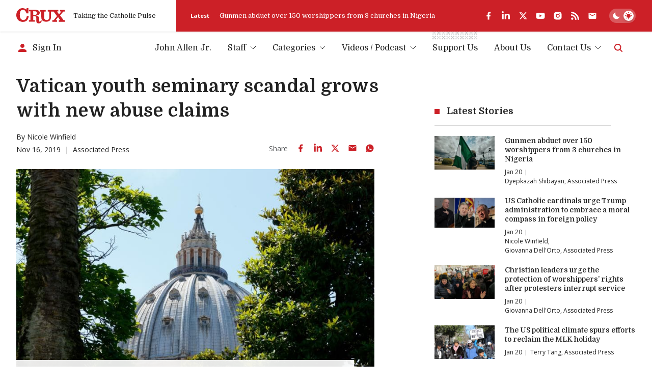

--- FILE ---
content_type: text/html; charset=utf-8
request_url: https://www.google.com/recaptcha/api2/aframe
body_size: 266
content:
<!DOCTYPE HTML><html><head><meta http-equiv="content-type" content="text/html; charset=UTF-8"></head><body><script nonce="k_pcsEDUh8RScvUSbXr05w">/** Anti-fraud and anti-abuse applications only. See google.com/recaptcha */ try{var clients={'sodar':'https://pagead2.googlesyndication.com/pagead/sodar?'};window.addEventListener("message",function(a){try{if(a.source===window.parent){var b=JSON.parse(a.data);var c=clients[b['id']];if(c){var d=document.createElement('img');d.src=c+b['params']+'&rc='+(localStorage.getItem("rc::a")?sessionStorage.getItem("rc::b"):"");window.document.body.appendChild(d);sessionStorage.setItem("rc::e",parseInt(sessionStorage.getItem("rc::e")||0)+1);localStorage.setItem("rc::h",'1768898565686');}}}catch(b){}});window.parent.postMessage("_grecaptcha_ready", "*");}catch(b){}</script></body></html>

--- FILE ---
content_type: text/x-component
request_url: https://cruxnow.com/author/terry-tang?_rsc=egm6y
body_size: -704
content:
0:{"b":"0XNU1-H7YFVvV4ThYFzil","f":[["children","author",["author",{"children":[["author","terry-tang","d"],{"children":["__PAGE__",{}]}]}],null,[null,null],false]],"S":false}


--- FILE ---
content_type: application/javascript; charset=utf-8
request_url: https://fundingchoicesmessages.google.com/f/AGSKWxXAaydDLIWx-rOIZC_OSkybfC0O2Bd1jo9WlELxLG7_1dWn087H5T0ngt2GqWZn_1-r9gf3zuzxt3qhMY1n7MwRFkjBe2pXMDnY8EDHQl-IfP6BP3Y2syaKbt2nNsUFqNkn6DafFyECWi9-CZC2VoRidavFF8Dv6g8AIavdcA6ly2WKzJByOSwkeRc3/_-ad-vertical-/advert2._genads//buttonads./adback.
body_size: -1293
content:
window['787aa564-5144-48b8-927b-e49010b8eca6'] = true;